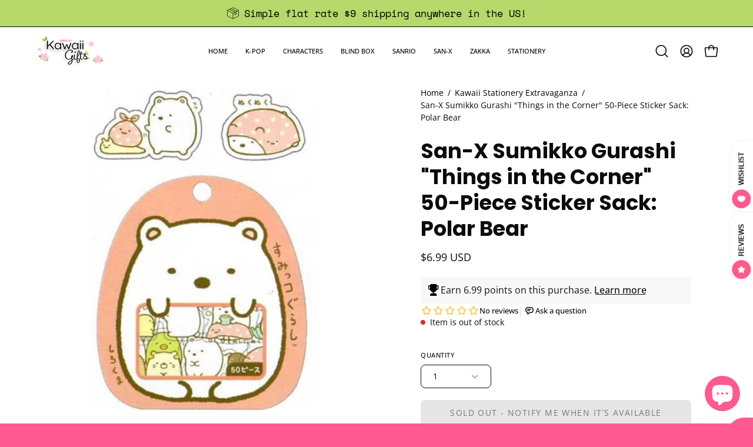

--- FILE ---
content_type: text/javascript; charset=utf-8
request_url: https://shopkawaiigifts.com/products/san-x-sumikko-gurashi-things-in-the-corner-50-piece-sticker-sack-polar-bear.js?currency=USD&country=US
body_size: -103
content:
{"id":6569557360821,"title":"San-X Sumikko Gurashi \"Things in the Corner\" 50-Piece Sticker Sack: Polar Bear","handle":"san-x-sumikko-gurashi-things-in-the-corner-50-piece-sticker-sack-polar-bear","description":"\u003cp\u003eEach sack includes 50 individual peel-n-stick stickers!  10 different designs, and 5 stickers per design.  All authentic San-X merchandise from Japan!\u003c\/p\u003e","published_at":"2021-03-11T17:34:06-05:00","created_at":"2021-03-08T14:26:07-05:00","vendor":"Kawaii Import","type":"Stickers","tags":["Flakes","Live 11.10.22","POS","San-X","San-X Sumikko Gurashi \"Things in the Corner\"","Stickers","Stickers Washi Deco","Sum"],"price":699,"price_min":699,"price_max":699,"available":false,"price_varies":false,"compare_at_price":null,"compare_at_price_min":0,"compare_at_price_max":0,"compare_at_price_varies":false,"variants":[{"id":39391351636149,"title":"Default Title","option1":"Default Title","option2":null,"option3":null,"sku":"U1 SE-19701","requires_shipping":true,"taxable":true,"featured_image":null,"available":false,"name":"San-X Sumikko Gurashi \"Things in the Corner\" 50-Piece Sticker Sack: Polar Bear","public_title":null,"options":["Default Title"],"price":699,"weight":22,"compare_at_price":null,"inventory_management":"shopify","barcode":"4974413603249","requires_selling_plan":false,"selling_plan_allocations":[]}],"images":["\/\/cdn.shopify.com\/s\/files\/1\/0528\/2060\/7157\/products\/kawaii-import-stickers-san-x-sumikko-gurashi-things-in-the-corner-50-piece-sticker-sack-polar-bear-28367363571893.jpg?v=1662577925"],"featured_image":"\/\/cdn.shopify.com\/s\/files\/1\/0528\/2060\/7157\/products\/kawaii-import-stickers-san-x-sumikko-gurashi-things-in-the-corner-50-piece-sticker-sack-polar-bear-28367363571893.jpg?v=1662577925","options":[{"name":"Title","position":1,"values":["Default Title"]}],"url":"\/products\/san-x-sumikko-gurashi-things-in-the-corner-50-piece-sticker-sack-polar-bear","media":[{"alt":"San-X Sumikko Gurashi \"Things in the Corner\" 50-Piece Sticker Sack: Polar Bear","id":30954395533526,"position":1,"preview_image":{"aspect_ratio":1.0,"height":500,"width":500,"src":"https:\/\/cdn.shopify.com\/s\/files\/1\/0528\/2060\/7157\/products\/kawaii-import-stickers-san-x-sumikko-gurashi-things-in-the-corner-50-piece-sticker-sack-polar-bear-28367363571893.jpg?v=1662577925"},"aspect_ratio":1.0,"height":500,"media_type":"image","src":"https:\/\/cdn.shopify.com\/s\/files\/1\/0528\/2060\/7157\/products\/kawaii-import-stickers-san-x-sumikko-gurashi-things-in-the-corner-50-piece-sticker-sack-polar-bear-28367363571893.jpg?v=1662577925","width":500}],"requires_selling_plan":false,"selling_plan_groups":[]}

--- FILE ---
content_type: text/javascript; charset=utf-8
request_url: https://shopkawaiigifts.com/products/san-x-sumikko-gurashi-things-in-the-corner-50-piece-sticker-sack-polar-bear.js?currency=USD&country=US
body_size: 138
content:
{"id":6569557360821,"title":"San-X Sumikko Gurashi \"Things in the Corner\" 50-Piece Sticker Sack: Polar Bear","handle":"san-x-sumikko-gurashi-things-in-the-corner-50-piece-sticker-sack-polar-bear","description":"\u003cp\u003eEach sack includes 50 individual peel-n-stick stickers!  10 different designs, and 5 stickers per design.  All authentic San-X merchandise from Japan!\u003c\/p\u003e","published_at":"2021-03-11T17:34:06-05:00","created_at":"2021-03-08T14:26:07-05:00","vendor":"Kawaii Import","type":"Stickers","tags":["Flakes","Live 11.10.22","POS","San-X","San-X Sumikko Gurashi \"Things in the Corner\"","Stickers","Stickers Washi Deco","Sum"],"price":699,"price_min":699,"price_max":699,"available":false,"price_varies":false,"compare_at_price":null,"compare_at_price_min":0,"compare_at_price_max":0,"compare_at_price_varies":false,"variants":[{"id":39391351636149,"title":"Default Title","option1":"Default Title","option2":null,"option3":null,"sku":"U1 SE-19701","requires_shipping":true,"taxable":true,"featured_image":null,"available":false,"name":"San-X Sumikko Gurashi \"Things in the Corner\" 50-Piece Sticker Sack: Polar Bear","public_title":null,"options":["Default Title"],"price":699,"weight":22,"compare_at_price":null,"inventory_management":"shopify","barcode":"4974413603249","requires_selling_plan":false,"selling_plan_allocations":[]}],"images":["\/\/cdn.shopify.com\/s\/files\/1\/0528\/2060\/7157\/products\/kawaii-import-stickers-san-x-sumikko-gurashi-things-in-the-corner-50-piece-sticker-sack-polar-bear-28367363571893.jpg?v=1662577925"],"featured_image":"\/\/cdn.shopify.com\/s\/files\/1\/0528\/2060\/7157\/products\/kawaii-import-stickers-san-x-sumikko-gurashi-things-in-the-corner-50-piece-sticker-sack-polar-bear-28367363571893.jpg?v=1662577925","options":[{"name":"Title","position":1,"values":["Default Title"]}],"url":"\/products\/san-x-sumikko-gurashi-things-in-the-corner-50-piece-sticker-sack-polar-bear","media":[{"alt":"San-X Sumikko Gurashi \"Things in the Corner\" 50-Piece Sticker Sack: Polar Bear","id":30954395533526,"position":1,"preview_image":{"aspect_ratio":1.0,"height":500,"width":500,"src":"https:\/\/cdn.shopify.com\/s\/files\/1\/0528\/2060\/7157\/products\/kawaii-import-stickers-san-x-sumikko-gurashi-things-in-the-corner-50-piece-sticker-sack-polar-bear-28367363571893.jpg?v=1662577925"},"aspect_ratio":1.0,"height":500,"media_type":"image","src":"https:\/\/cdn.shopify.com\/s\/files\/1\/0528\/2060\/7157\/products\/kawaii-import-stickers-san-x-sumikko-gurashi-things-in-the-corner-50-piece-sticker-sack-polar-bear-28367363571893.jpg?v=1662577925","width":500}],"requires_selling_plan":false,"selling_plan_groups":[]}

--- FILE ---
content_type: application/x-javascript; charset=utf-8
request_url: https://bundler.nice-team.net/app/shop/status/kawaii-gifts-store.myshopify.com.js?1762527846
body_size: -361
content:
var bundler_settings_updated='1757625279c';